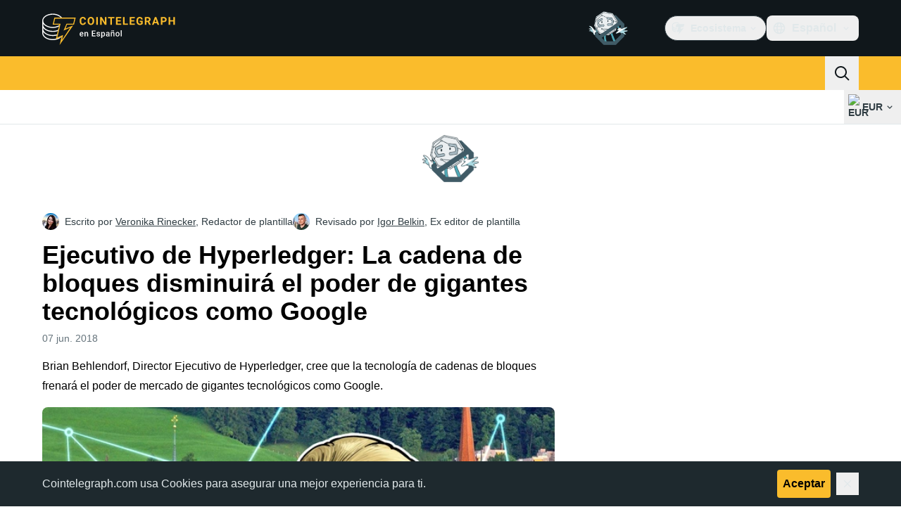

--- FILE ---
content_type: image/svg+xml
request_url: https://es.cointelegraph.com/_duck/img/site-logo/es.svg
body_size: 6120
content:
<svg width="192" height="48" viewBox="0 0 192 48" fill="none" xmlns="http://www.w3.org/2000/svg">
<g clip-path="url(#clip0_2413_19129)">
<path d="M62.0899 15.6357C62.0046 16.8347 61.5687 17.7785 60.7821 18.4683C59.9955 19.1574 58.959 19.5016 57.6726 19.5016C56.2663 19.5016 55.1585 19.0208 54.3528 18.0584C53.5464 17.0968 53.1428 15.7761 53.1428 14.0969V13.4153C53.1428 12.3439 53.3288 11.3994 53.7008 10.5826C54.0727 9.76659 54.6042 9.13943 55.2945 8.70341C55.9855 8.26665 56.7882 8.04864 57.7035 8.04864C58.9693 8.04864 59.9896 8.39357 60.7637 9.08269C61.5371 9.77107 61.984 10.7387 62.1053 11.984H59.8441C59.789 11.2643 59.5912 10.7424 59.2523 10.4184C58.9127 10.0943 58.3967 9.93233 57.7035 9.93233C56.9492 9.93233 56.3854 10.2063 56.0112 10.7551C55.6363 11.3039 55.4444 12.155 55.4342 13.3085V14.1507C55.4342 15.355 55.6143 16.2352 55.973 16.7914C56.3332 17.3477 56.8992 17.6262 57.6733 17.6262C58.3717 17.6262 58.8929 17.4641 59.2369 17.1401C59.5817 16.8161 59.7787 16.3144 59.8287 15.6357H62.0899ZM73.7664 14.0282C73.7664 15.1258 73.5752 16.0874 73.193 16.9139C72.8115 17.7411 72.2653 18.3787 71.5537 18.8282C70.8428 19.2769 70.0276 19.5016 69.108 19.5016C68.1986 19.5016 67.3871 19.2799 66.6733 18.8357C65.9602 18.3914 65.4067 17.7576 65.0149 16.9333C64.6231 16.109 64.4246 15.1608 64.4194 14.0887V13.5377C64.4194 12.4402 64.6142 11.4748 65.0038 10.6409C65.3935 9.80616 65.9433 9.16557 66.6549 8.71835C67.3658 8.27187 68.1788 8.04864 69.0933 8.04864C70.0077 8.04864 70.8208 8.27262 71.5316 8.71835C72.2425 9.16557 72.7931 9.80616 73.182 10.6401C73.5716 11.4748 73.7664 12.438 73.7664 13.5302V14.0282ZM71.475 13.5228C71.475 12.3536 71.2692 11.4659 70.8575 10.8581C70.4451 10.2511 69.8571 9.94727 69.0933 9.94727C68.3339 9.94727 67.7488 10.2474 67.3364 10.8469C66.9247 11.4465 66.7159 12.3252 66.7115 13.4847V14.0282C66.7115 15.1661 66.9173 16.0493 67.329 16.6765C67.7407 17.3044 68.3339 17.6187 69.108 17.6187C69.8666 17.6187 70.4496 17.3163 70.8575 16.7116C71.2641 16.1068 71.4699 15.2251 71.475 14.0663V13.5228ZM78.9893 19.3486H76.7281V8.20169H78.9893V19.3486ZM91.1863 19.3486H88.9244L84.5225 12.0146V19.3486H82.2613V8.20169H84.5225L88.9325 15.5513V8.20169H91.1863V19.3486ZM102.381 10.0622H99.0189V19.3486H96.7577V10.0622H93.4409V8.20169H102.381V10.0622ZM111.449 14.518H107.107V17.5037H112.202V19.3486H104.845V8.20169H112.188V10.0622H107.107V12.7187H111.449V14.518ZM116.967 17.5037H121.768V19.3486H114.705V8.20169H116.967V17.5037ZM130.844 14.5173H126.503V17.5037H131.598V19.3486H124.241V8.20169H131.583V10.0622H126.503V12.7187H130.844V14.5173ZM142.785 17.9397C142.377 18.4347 141.802 18.8192 141.058 19.0917C140.315 19.365 139.491 19.5024 138.586 19.5024C137.636 19.5024 136.803 19.2911 136.087 18.87C135.371 18.4489 134.818 17.8382 134.429 17.0363C134.039 16.2352 133.84 15.2937 133.829 14.2119V13.4533C133.829 12.3409 134.014 11.3778 134.384 10.564C134.753 9.75016 135.286 9.12674 135.981 8.69595C136.677 8.26441 137.492 8.04864 138.428 8.04864C139.729 8.04864 140.747 8.36371 141.48 8.99459C142.214 9.62473 142.649 10.5423 142.785 11.7466H140.583C140.483 11.1082 140.26 10.6416 139.916 10.3452C139.572 10.0496 139.098 9.90172 138.495 9.90172C137.726 9.90172 137.141 10.1951 136.738 10.782C136.337 11.3688 136.133 12.2416 136.128 13.4003V14.1119C136.128 15.281 136.347 16.1635 136.784 16.7608C137.221 17.3581 137.862 17.6568 138.706 17.6568C139.555 17.6568 140.162 17.4731 140.523 17.1058V15.184H138.465V13.4922H142.785V17.9397ZM149.855 15.2684H148.054V19.3486H145.792V8.20169H149.87C151.166 8.20169 152.167 8.49511 152.87 9.08269C153.574 9.66953 153.925 10.4983 153.925 11.5704C153.925 12.3312 153.763 12.9651 153.439 13.4728C153.115 13.9805 152.623 14.3851 151.965 14.686L154.34 19.2411V19.3486H151.912L149.855 15.2684ZM148.054 13.4078H149.877C150.445 13.4078 150.885 13.2607 151.196 12.9673C151.508 12.6739 151.664 12.27 151.664 11.7541C151.664 11.2284 151.517 10.8148 151.223 10.5139C150.929 10.2131 150.478 10.0622 149.87 10.0622H148.053L148.054 13.4078ZM163.016 17.0513H159.051L158.298 19.3486H155.893L159.979 8.20169H162.074L166.182 19.3486H163.778L163.016 17.0513ZM159.662 15.1922H162.405L161.026 11.0187L159.662 15.1922ZM170.645 15.4214V19.3486H168.383V8.20169H172.665C173.489 8.20169 174.213 8.35475 174.839 8.6616C175.465 8.96771 175.946 9.40224 176.283 9.96668C176.62 10.5304 176.788 11.1725 176.788 11.8922C176.788 12.9845 176.42 13.8453 175.684 14.4755C174.947 15.1063 173.928 15.4214 172.627 15.4214H170.645ZM170.645 13.5609H172.665C173.263 13.5609 173.719 13.4183 174.033 13.1323C174.347 12.8464 174.504 12.438 174.504 11.9079C174.504 11.3613 174.346 10.9194 174.029 10.5826C173.713 10.2467 173.275 10.0727 172.718 10.0622H170.645V13.5609ZM188.449 19.3486H186.188V14.5718H181.779V19.3486H179.517V8.20169H181.779V12.7187H186.188V8.20169H188.449V19.3486Z" fill="#FABC2C"/>
<path d="M27.9204 35.8608L19.8932 39.3107V38.9657C18.3455 39.3575 16.6309 39.5832 15.0069 39.6558C7.45781 39.5832 1.46582 35.6775 1.39609 31.0298V29.3045C3.87556 32.8687 8.92291 35.2569 15.0069 35.1706C17.0651 35.2569 19.1707 34.9348 20.9399 34.4805L21.638 32.7551C19.5395 33.3741 17.2491 33.8047 15.0069 33.7904C7.45781 33.8047 1.46582 29.899 1.39609 25.1651V23.7848C3.87556 27.0795 8.91213 29.4684 15.0069 29.3052C17.7488 29.4684 20.4302 28.8983 22.6847 27.9249L23.0341 26.1996C20.8314 27.3483 17.9767 28.0155 15.0069 27.9249C7.45781 28.0155 1.46582 24.1097 1.39609 19.2996V17.9193C3.87556 21.2909 8.92291 23.6791 15.0069 23.7848C18.4648 23.6791 21.7429 22.7755 24.4302 21.3693L24.7796 19.2989C22.3403 21.0861 18.7797 22.2377 15.0069 22.4045C7.45781 22.2377 1.46654 18.3313 1.39609 13.4342C1.46582 8.77644 7.45781 4.87069 15.0069 4.80886C19.5072 4.87069 23.6868 6.43069 26.1756 8.94897L26.4179 9.34796L28.1778 9.35515L27.9204 8.94897C25.4453 5.62337 20.4949 3.42859 15.0069 3.42859C6.65408 3.42859 0 7.9799 0 13.4342V31.3749C0.293309 36.699 6.7957 41.0354 15.0069 41.0354C20.4302 41.0354 25.3043 38.9268 27.9204 35.8608Z" fill="white"/>
<path d="M24.655 48L27.4731 36.1605L19.3718 39.6429L24.3034 19.0983H14.7925L17.2583 9.00001H47.5496L45.0838 19.0983H35.222L33.1085 24.6697L44.027 20.1429L24.655 48ZM29.5866 33.7228L28.1776 40.6874L39.8006 23.2773L30.2904 27.4562L34.5175 17.7058H44.027L45.7883 10.3932H18.3151L16.5538 17.7058H26.064L21.4847 37.2058L29.5866 33.7242V33.7228Z" fill="#FABC2C"/>
<path d="M112.903 35.7084V26.9977H111.531V35.7084H112.903Z" fill="white"/>
<path d="M98.835 31.3477V35.7084H97.4683V29.5724H98.7556L98.8004 30.3119C98.8099 30.2997 98.8196 30.2876 98.8293 30.2756C99.0448 30.0147 99.3019 29.8143 99.6006 29.6744C99.8992 29.5308 100.232 29.4589 100.599 29.4589C100.894 29.4589 101.16 29.5005 101.398 29.5837C101.64 29.6631 101.846 29.7935 102.016 29.975C102.19 30.1565 102.323 30.3928 102.413 30.6839C102.504 30.9712 102.549 31.3247 102.549 31.7444V35.7084H101.177V31.7387C101.177 31.4438 101.134 31.2113 101.047 31.0412C100.963 30.8672 100.841 30.7444 100.678 30.6725C100.519 30.5969 100.321 30.5591 100.083 30.5591C99.8482 30.5591 99.6384 30.6083 99.4531 30.7066C99.2679 30.8049 99.111 30.9391 98.9824 31.1092C98.9278 31.1836 98.8787 31.2631 98.835 31.3477Z" fill="white"/>
<path d="M102.113 27.1281L101.279 27.0658C101.279 27.2397 101.228 27.3815 101.126 27.4911C101.024 27.6007 100.901 27.6556 100.757 27.6556C100.61 27.6556 100.476 27.6291 100.355 27.5762C100.234 27.5232 100.115 27.4627 99.9975 27.3947C99.8841 27.3266 99.7631 27.268 99.6346 27.2189C99.5098 27.166 99.3699 27.1395 99.2149 27.1395C98.9767 27.1395 98.7631 27.2038 98.5741 27.3323C98.3851 27.4608 98.2357 27.6348 98.1261 27.854C98.0164 28.0733 97.9616 28.3191 97.9616 28.5913L98.8009 28.6366C98.8009 28.4589 98.8501 28.3172 98.9484 28.2113C99.0505 28.1055 99.1733 28.0525 99.317 28.0525C99.4682 28.0525 99.5987 28.079 99.7083 28.1319C99.8217 28.1811 99.9314 28.2397 100.037 28.3077C100.143 28.3758 100.26 28.4363 100.389 28.4892C100.517 28.5421 100.674 28.5686 100.86 28.5686C101.098 28.5686 101.311 28.5062 101.5 28.3814C101.689 28.2567 101.839 28.0866 101.948 27.8711C102.058 27.6518 102.113 27.4041 102.113 27.1281Z" fill="white"/>
<path d="M75.8702 35.7084V34.5799H71.8891V32.0109H75.2974V30.8994H71.8891V28.5856H75.8418V27.4514H70.4657V35.7084H75.8702Z" fill="white"/>
<path fill-rule="evenodd" clip-rule="evenodd" d="M56.0918 35.8218C55.6381 35.8218 55.2279 35.7481 54.8611 35.6007C54.4982 35.4494 54.1882 35.2396 53.9311 34.9712C53.6778 34.7028 53.4831 34.3871 53.347 34.0241C53.2109 33.6612 53.1428 33.2699 53.1428 32.8502V32.6234C53.1428 32.1432 53.2128 31.7085 53.3526 31.319C53.4925 30.9296 53.6872 30.5969 53.9368 30.3209C54.1863 30.0412 54.4812 29.8276 54.8214 29.6801C55.1617 29.5327 55.5303 29.4589 55.9273 29.4589C56.3659 29.4589 56.7496 29.5327 57.0785 29.6801C57.4074 29.8276 57.6797 30.0355 57.8952 30.3039C58.1144 30.5686 58.277 30.8843 58.3829 31.251C58.4925 31.6177 58.5473 32.0222 58.5473 32.4646V33.0487H54.522C54.5355 33.2427 54.5692 33.426 54.623 33.5988C54.6986 33.8256 54.8082 34.0241 54.9519 34.1943C55.0956 34.3644 55.2695 34.4986 55.4736 34.5969C55.6778 34.6914 55.9103 34.7387 56.1712 34.7387C56.5001 34.7387 56.7931 34.6725 57.0502 34.5402C57.3073 34.4079 57.5303 34.2207 57.7193 33.9788L58.4396 34.6763C58.3072 34.8691 58.1352 35.0544 57.9235 35.2321C57.7118 35.406 57.4528 35.5477 57.1466 35.6574C56.8441 35.767 56.4925 35.8218 56.0918 35.8218ZM54.606 31.7671C54.5831 31.8627 54.5646 31.9629 54.5504 32.0676H57.1976V31.9599C57.1901 31.7141 57.1409 31.4835 57.0502 31.268C56.9632 31.0525 56.829 30.8786 56.6475 30.7463C56.466 30.6139 56.2241 30.5478 55.9216 30.5478C55.6948 30.5478 55.4925 30.5969 55.3148 30.6952C55.1409 30.7897 54.9954 30.9277 54.8782 31.1092C54.761 31.2907 54.6702 31.51 54.606 31.7671Z" fill="white"/>
<path d="M61.4218 35.7084V31.3477C61.4655 31.2631 61.5147 31.1836 61.5693 31.1092C61.6978 30.9391 61.8547 30.8049 62.04 30.7066C62.2252 30.6083 62.435 30.5591 62.6694 30.5591C62.9076 30.5591 63.1061 30.5969 63.2649 30.6725C63.4275 30.7444 63.5503 30.8672 63.6335 31.0412C63.7205 31.2113 63.764 31.4438 63.764 31.7387V35.7084H65.1363V31.7444C65.1363 31.3247 65.091 30.9712 65.0002 30.6839C64.9095 30.3928 64.7772 30.1565 64.6033 29.975C64.4331 29.7935 64.2271 29.6631 63.9851 29.5837C63.7469 29.5005 63.4804 29.4589 63.1855 29.4589C62.8188 29.4589 62.4861 29.5308 62.1874 29.6744C61.8887 29.8143 61.6316 30.0147 61.4161 30.2756C61.4064 30.2876 61.3968 30.2997 61.3872 30.3119L61.3424 29.5724H60.0551V35.7084H61.4218Z" fill="white"/>
<path d="M80.7919 34.0468C80.7919 33.9107 80.7579 33.7878 80.6898 33.6782C80.6218 33.5648 80.4913 33.4627 80.2985 33.372C80.1095 33.2812 79.8297 33.198 79.4592 33.1224C79.1341 33.0506 78.8354 32.9655 78.5632 32.8672C78.2948 32.7652 78.0641 32.6423 77.8713 32.4986C77.6785 32.355 77.5292 32.1848 77.4233 31.9882C77.3174 31.7916 77.2645 31.5648 77.2645 31.3077C77.2645 31.0582 77.3193 30.8219 77.429 30.5988C77.5386 30.3758 77.6955 30.1792 77.8997 30.009C78.1038 29.8389 78.3515 29.7047 78.6426 29.6064C78.9375 29.5081 79.2664 29.4589 79.6293 29.4589C80.1435 29.4589 80.584 29.5459 80.9507 29.7198C81.3212 29.8899 81.6047 30.1225 81.8013 30.4173C81.9979 30.7085 82.0962 31.0374 82.0962 31.4041H80.7295C80.7295 31.2415 80.6879 31.0903 80.6048 30.9504C80.5254 30.8068 80.4044 30.6914 80.2418 30.6045C80.0792 30.5138 79.8751 30.4684 79.6293 30.4684C79.3949 30.4684 79.2002 30.5062 79.0452 30.5818C78.894 30.6536 78.7806 30.7482 78.705 30.8654C78.6331 30.9826 78.5972 31.1111 78.5972 31.251C78.5972 31.3531 78.6161 31.4457 78.6539 31.5289C78.6955 31.6083 78.7636 31.682 78.8581 31.75C78.9526 31.8143 79.0811 31.8748 79.2437 31.9315C79.4101 31.9882 79.618 32.043 79.8675 32.096C80.3363 32.1943 80.739 32.3209 81.0755 32.4759C81.4157 32.6272 81.6766 32.8238 81.8581 33.0657C82.0395 33.3039 82.1303 33.6064 82.1303 33.9731C82.1303 34.2453 82.0717 34.4948 81.9545 34.7217C81.841 34.9447 81.6747 35.1394 81.4554 35.3058C81.2361 35.4684 80.9734 35.595 80.6671 35.6857C80.3647 35.7765 80.0244 35.8218 79.6464 35.8218C79.0906 35.8218 78.6199 35.7235 78.2343 35.527C77.8486 35.3266 77.5556 35.0714 77.3553 34.7614C77.1587 34.4476 77.0604 34.1224 77.0604 33.7859H78.3817C78.3968 34.0393 78.4668 34.2415 78.5915 34.3927C78.7201 34.5402 78.8789 34.6479 79.0679 34.716C79.2607 34.7803 79.4592 34.8124 79.6634 34.8124C79.9091 34.8124 80.1152 34.7803 80.2815 34.716C80.4479 34.6479 80.5745 34.5572 80.6615 34.4438C80.7484 34.3266 80.7919 34.1943 80.7919 34.0468Z" fill="white"/>
<path fill-rule="evenodd" clip-rule="evenodd" d="M85.1522 35.1374V38.0676H83.7855V29.5724H85.0445L85.1028 30.2117C85.288 29.9833 85.5086 29.8042 85.7647 29.6744C86.0482 29.5308 86.379 29.4589 86.7571 29.4589C87.1427 29.4589 87.4849 29.5346 87.7836 29.6858C88.0822 29.8332 88.3337 30.0449 88.5378 30.3209C88.742 30.5932 88.8951 30.9221 88.9972 31.3077C89.0992 31.6896 89.1503 32.1149 89.1503 32.5837V32.7028C89.1503 33.1489 89.0974 33.5629 88.9915 33.9447C88.8894 34.3228 88.7363 34.6536 88.5321 34.9372C88.3318 35.2169 88.0841 35.4343 87.7892 35.5893C87.4943 35.7443 87.1541 35.8218 86.7684 35.8218C86.3866 35.8218 86.052 35.7519 85.7647 35.612C85.531 35.4936 85.3268 35.3354 85.1522 35.1374ZM85.1522 33.9901C85.2618 34.2169 85.4168 34.3984 85.6172 34.5345C85.8214 34.6668 86.0823 34.733 86.3998 34.733C86.6456 34.733 86.8554 34.6801 87.0293 34.5742C87.2032 34.4684 87.345 34.3228 87.4546 34.1375C87.5681 33.9485 87.6512 33.7311 87.7042 33.4854C87.7571 33.2396 87.7836 32.9788 87.7836 32.7028V32.5837C87.7836 32.3001 87.7571 32.0374 87.7042 31.7954C87.6512 31.5497 87.5681 31.3342 87.4546 31.1489C87.3412 30.9637 87.1957 30.82 87.018 30.7179C86.8441 30.6121 86.6342 30.5591 86.3885 30.5591C86.1465 30.5591 85.9386 30.6007 85.7647 30.6839C85.5908 30.7633 85.4452 30.8748 85.328 31.0185C85.2607 31.101 85.2021 31.1917 85.1522 31.2904V33.9901Z" fill="white"/>
<path fill-rule="evenodd" clip-rule="evenodd" d="M94.0947 35.2774C94.1573 35.2202 94.2157 35.1619 94.2698 35.1028L94.2762 35.147C94.314 35.3738 94.365 35.561 94.4293 35.7084H95.83V35.6177C95.7544 35.4551 95.6958 35.2642 95.6542 35.0449C95.6164 34.8219 95.5975 34.5704 95.5975 34.2907V31.5629C95.5975 31.0941 95.4936 30.7047 95.2856 30.3947C95.0815 30.0809 94.7998 29.8465 94.4406 29.6915C94.0853 29.5364 93.6769 29.4589 93.2157 29.4589C92.8301 29.4589 92.4822 29.51 92.1722 29.6121C91.8622 29.7141 91.5957 29.854 91.3726 30.0317C91.1495 30.2094 90.9794 30.4117 90.8622 30.6385C90.745 30.8654 90.6864 31.0998 90.6864 31.3417H92.0475C92.0475 31.1792 92.0928 31.0336 92.1836 30.9051C92.2743 30.7765 92.401 30.6744 92.5635 30.5988C92.7261 30.5232 92.9189 30.4854 93.142 30.4854C93.3839 30.4854 93.5843 30.5289 93.7431 30.6158C93.9057 30.7028 94.0266 30.8257 94.106 30.9845C94.1854 31.1432 94.2251 31.3323 94.2251 31.5516V31.9769H93.3518C92.9057 31.9769 92.5087 32.0222 92.1609 32.113C91.8131 32.1999 91.5182 32.3285 91.2762 32.4986C91.038 32.6687 90.8565 32.8805 90.7318 33.1338C90.6108 33.3833 90.5503 33.6706 90.5503 33.9958C90.5503 34.3436 90.6392 34.6555 90.8168 34.9315C90.9945 35.2037 91.2403 35.4211 91.5541 35.5837C91.8679 35.7425 92.2251 35.8218 92.6259 35.8218C92.9435 35.8218 93.2233 35.7708 93.4652 35.6687C93.711 35.5667 93.9208 35.4362 94.0947 35.2774ZM94.1231 34.1432C94.1634 34.0865 94.1974 34.0308 94.2251 33.9762V32.8219H93.4539C93.2006 32.8219 92.9775 32.8464 92.7847 32.8956C92.5919 32.941 92.4312 33.009 92.3027 33.0997C92.1741 33.1905 92.0777 33.3001 92.0134 33.4287C91.9492 33.5572 91.917 33.7028 91.917 33.8653C91.917 34.0279 91.9548 34.1772 92.0304 34.3134C92.1061 34.4457 92.2157 34.5496 92.3594 34.6253C92.5068 34.7009 92.6845 34.7387 92.8924 34.7387C93.1722 34.7387 93.4161 34.682 93.624 34.5685C93.8357 34.4513 94.0021 34.3096 94.1231 34.1432Z" fill="white"/>
<path fill-rule="evenodd" clip-rule="evenodd" d="M104.137 32.7084V32.578C104.137 32.1357 104.201 31.7255 104.329 31.3474C104.458 30.9655 104.643 30.6347 104.885 30.355C105.131 30.0714 105.43 29.8521 105.781 29.6971C106.137 29.5383 106.537 29.4589 106.984 29.4589C107.433 29.4589 107.834 29.5383 108.186 29.6971C108.541 29.8521 108.842 30.0714 109.087 30.355C109.333 30.6347 109.52 30.9655 109.649 31.3474C109.777 31.7255 109.842 32.1357 109.842 32.578V32.7084C109.842 33.1508 109.777 33.561 109.649 33.9391C109.52 34.3171 109.333 34.6479 109.087 34.9315C108.842 35.2113 108.543 35.4305 108.191 35.5893C107.84 35.7443 107.441 35.8218 106.995 35.8218C106.545 35.8218 106.142 35.7443 105.787 35.5893C105.435 35.4305 105.137 35.2113 104.891 34.9315C104.645 34.6479 104.458 34.3171 104.329 33.9391C104.201 33.561 104.137 33.1508 104.137 32.7084ZM105.503 32.578V32.7084C105.503 32.9844 105.532 33.2453 105.588 33.491C105.645 33.7368 105.734 33.9523 105.855 34.1375C105.976 34.3228 106.131 34.4684 106.32 34.5742C106.509 34.6801 106.734 34.733 106.995 34.733C107.248 34.733 107.467 34.6801 107.653 34.5742C107.842 34.4684 107.997 34.3228 108.118 34.1375C108.239 33.9523 108.328 33.7368 108.384 33.491C108.445 33.2453 108.475 32.9844 108.475 32.7084V32.578C108.475 32.3058 108.445 32.0487 108.384 31.8068C108.328 31.561 108.237 31.3436 108.112 31.1546C107.991 30.9655 107.836 30.8181 107.647 30.7122C107.462 30.6026 107.241 30.5478 106.984 30.5478C106.726 30.5478 106.503 30.6026 106.314 30.7122C106.129 30.8181 105.976 30.9655 105.855 31.1546C105.734 31.3436 105.645 31.561 105.588 31.8068C105.532 32.0487 105.503 32.3058 105.503 32.578Z" fill="white"/>
</g>
<defs>
<clipPath id="clip0_2413_19129">
<rect width="192" height="48" fill="white"/>
</clipPath>
</defs>
</svg>


--- FILE ---
content_type: text/javascript; charset=utf-8
request_url: https://es.cointelegraph.com/_duck/ducklings/1NrcR0Gg.js
body_size: -564
content:
import{d as i,ar as c,aj as r,c as a,as as f,F as s,o as n,at as _,a8 as d,ax as l,D as u,a9 as b}from"./C515-5gH.js";import{_ as m}from"./DOANz97B.js";try{let e=typeof window<"u"?window:typeof global<"u"?global:typeof globalThis<"u"?globalThis:typeof self<"u"?self:{},t=new e.Error().stack;t&&(e._sentryDebugIds=e._sentryDebugIds||{},e._sentryDebugIds[t]="373a22b2-8ebc-4575-bd22-ddd2f1ed10c5",e._sentryDebugIdIdentifier="sentry-dbid-373a22b2-8ebc-4575-bd22-ddd2f1ed10c5")}catch{}const p={key:0},y={key:1},w=i({__name:"AuthState",setup(e){const t=c(),o=r();return(g,h)=>s(o).isEnabled?(n(),a(_,{key:0},[s(o).isAuth?(n(),a("div",y,[d(m)])):(n(),a("div",p,[d(s(l),{to:"/hub/sign-in",size:s(t).isDesktop?"md":"sm",round:"full",color:"default",variant:"ghost"},{default:u(()=>[d(s(b),{class:"text-ct-ds-fg-default",name:"user-1-circle-solid",size:"24"})]),_:1},8,["size"])]))],64)):f("",!0)}});export{w as _};
